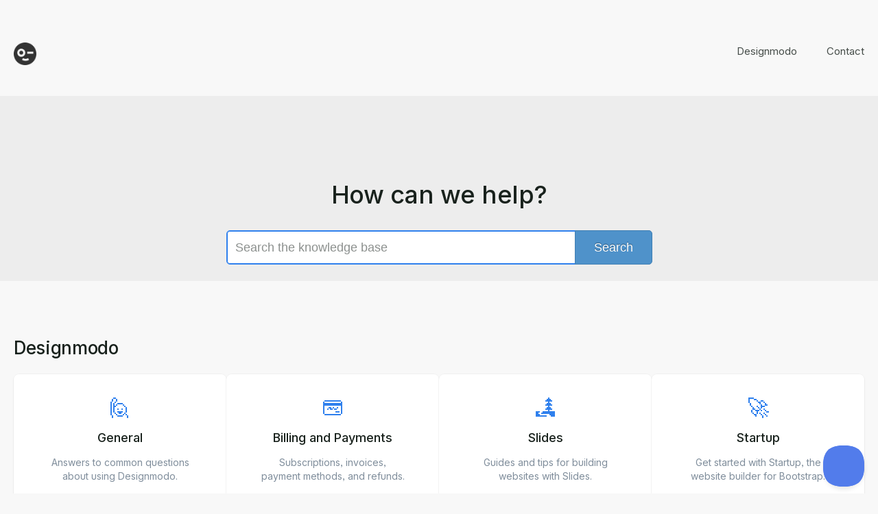

--- FILE ---
content_type: text/html; charset=utf-8
request_url: https://help.designmodo.com/
body_size: 3382
content:


<!DOCTYPE html>
<html>
    
<head>
    <meta charset="utf-8"/>
    <title>Designmodo Knowledge Base</title>
    <meta name="viewport" content="width=device-width, maximum-scale=1"/>
    <meta name="apple-mobile-web-app-capable" content="yes"/>
    <meta name="format-detection" content="telephone=no">
    <meta name="description" content="Explore the Designmodo Knowledge Base for guides, tips, and answers on email and website design."/>
    <meta name="author" content="Designmodo Inc."/>
    <link rel="canonical" href="https://help.designmodo.com"/>
    

    
        <link rel="stylesheet" href="//d3eto7onm69fcz.cloudfront.net/assets/stylesheets/launch-1768675177883.css">
    
    <style>
        body { background: #ffffff; }
        .navbar .navbar-inner { background: #2f80ed; }
        .navbar .nav li a, 
        .navbar .icon-private-w  { color: #c0c0c0; }
        .navbar .brand, 
        .navbar .nav li a:hover, 
        .navbar .nav li a:focus, 
        .navbar .nav .active a, 
        .navbar .nav .active a:hover, 
        .navbar .nav .active a:focus  { color: #ffffff; }
        .navbar a:hover .icon-private-w, 
        .navbar a:focus .icon-private-w, 
        .navbar .active a .icon-private-w, 
        .navbar .active a:hover .icon-private-w, 
        .navbar .active a:focus .icon-private-w { color: #ffffff; }
        #serp-dd .result a:hover,
        #serp-dd .result > li.active,
        #fullArticle strong a,
        #fullArticle a strong,
        .collection a,
        .contentWrapper a,
        .most-pop-articles .popArticles a,
        .most-pop-articles .popArticles a:hover span,
        .category-list .category .article-count,
        .category-list .category:hover .article-count { color: #4381b5; }
        #fullArticle, 
        #fullArticle p, 
        #fullArticle ul, 
        #fullArticle ol, 
        #fullArticle li, 
        #fullArticle div, 
        #fullArticle blockquote, 
        #fullArticle dd, 
        #fullArticle table { color:#585858; }
    </style>
    
        <link rel="stylesheet" href="//s3.amazonaws.com/helpscout.net/docs/assets/61800fa96a8a6772ed86a4fd/attachments/6843467ecb52205c37e3aac6/helpscout.css">
    
    <link rel="apple-touch-icon-precomposed" href="//d33v4339jhl8k0.cloudfront.net/docs/assets/61800fa96a8a6772ed86a4fd/images/6841759f25b2785551a602da/Designmodo-Logo-Icon.png">
    <link rel="shortcut icon" type="image/png" href="//d33v4339jhl8k0.cloudfront.net/docs/assets/61800fa96a8a6772ed86a4fd/images/6841759f595d4c2f006d62de/Designmodo-Logo-Icon.png">
    <!--[if lt IE 9]>
    
        <script src="//d3eto7onm69fcz.cloudfront.net/assets/javascripts/html5shiv.min.js"></script>
    
    <![endif]-->
    
        <script type="application/ld+json">
        {"@context":"https://schema.org","@type":"WebSite","url":"https://help.designmodo.com","potentialAction":{"@type":"SearchAction","target":"https://help.designmodo.com/search?query={query}","query-input":"required name=query"}}
        </script>
    
    
        <!-- Google tag (gtag.js) -->
<script async src="https://www.googletagmanager.com/gtag/js?id=G-8FKY4Q4LXV"></script>
<script>
  window.dataLayer = window.dataLayer || [];
  function gtag(){dataLayer.push(arguments);}
  gtag('js', new Date());

  gtag('config', 'G-8FKY4Q4LXV');
</script>

<script defer data-domain="help.designmodo.com" src="https://plausible.io/js/script.js"></script>
<link rel="icon" type="image/svg+xml" href="https://designmodo.com/wp-content/themes/designmodo/assets/favicon/favicon.svg" />

    
</head>
    <body>
        <script>
            window.onload = function() {
                $("#searchBar input.search-query" ).focus();
            };
        </script>
        
<header id="mainNav" class="navbar">
    <div class="navbar-inner">
        <div class="container-fluid">
            <a class="brand" href="/">
            
                
                    <img src="//d33v4339jhl8k0.cloudfront.net/docs/assets/61800fa96a8a6772ed86a4fd/images/6841759fe837050ccabe426a/Designmodo-Logo-Icon.png" alt="Designmodo Knowledge Base" width="75" height="75">
                

            
            </a>
            
                <button type="button" class="btn btn-navbar" data-toggle="collapse" data-target=".nav-collapse">
                    <span class="sr-only">Toggle Navigation</span>
                    <span class="icon-bar"></span>
                    <span class="icon-bar"></span>
                    <span class="icon-bar"></span>
                </button>
            
            <div class="nav-collapse collapse">
                <nav role="navigation"><!-- added for accessibility -->
                <ul class="nav">
                    
                    
                        
                            <li  id="designmodo"><a href="/collection/62-designmodo">Designmodo  <b class="caret"></b></a></li>
                        
                            <li  id="postcards-email-builder"><a href="/collection/346-postcards-email-builder">Postcards Email Builder  <b class="caret"></b></a></li>
                        
                    
                    
                        <li id="contact"><a href="#" class="contactUs" onclick="window.Beacon('open')">Contact</a></li>
                        <li id="contactMobile"><a href="#" class="contactUs" onclick="window.Beacon('open')">Contact</a></li>
                    
                </ul>
                </nav>
            </div><!--/.nav-collapse -->
        </div><!--/container-->
    </div><!--/navbar-inner-->
</header>
        <section id="docsSearch">
            
                <h1>How can we help?</h1>
            
             

<form action="/search" method="GET" id="searchBar" autocomplete="off">
    
                <input type="text" name="query" title="search-query" class="search-query" placeholder="Search the knowledge base" aria-label="Search the knowledge base" value="">
                <button type="submit" aria-label="Search"><i class="icon-search lp"></i><span>Search</span></button>
                <div id="serp-dd" style="display:none;">
                    <ul class="result"></ul>
                </div>
            
</form>

        </section><!--/docsSearch-->
        <section id="contentArea" class="container-fluid">
            

    <div id="noResults" style="display:none;">No results found</div>
    
        
            
                <section class="collection-category" id="collection-category-62">
                    <h2 id="collection-62"><a href="/collection/62-designmodo">Designmodo</a></h2>
                    <section class="category-list">
                    
                        
                            <a class="category" id="category-82" href="/category/82-get-started">
                                <h3>General</h3>
                                <p>Answers to common questions about using Designmodo.</p>
                                <p class="article-count">                                    
                                    
                                        <span class="notranslate">4</span> articles
                                                                        
                                </p>
                            </a><!-- /category -->
                        
                    
                        
                            <a class="category" id="category-77" href="/category/77-billing-and-payments">
                                <h3>Billing and Payments</h3>
                                <p>Subscriptions, invoices, payment methods, and refunds.</p>
                                <p class="article-count">                                    
                                    
                                        <span class="notranslate">5</span> articles
                                                                        
                                </p>
                            </a><!-- /category -->
                        
                    
                        
                            <a class="category" id="category-121" href="/category/121-slides">
                                <h3>Slides</h3>
                                <p>Guides and tips for building websites with Slides.</p>
                                <p class="article-count">                                    
                                    
                                        <span class="notranslate">12</span> articles
                                                                        
                                </p>
                            </a><!-- /category -->
                        
                    
                        
                            <a class="category" id="category-313" href="/category/313-startup">
                                <h3>Startup</h3>
                                <p>Get started with Startup, the website builder for Bootstrap.</p>
                                <p class="article-count">                                    
                                    
                                        <span class="notranslate">2</span> articles
                                                                        
                                </p>
                            </a><!-- /category -->
                        
                    
                    </section><!-- /category-list -->
                </section><!-- /collection -->
            
                <section class="collection-category" id="collection-category-346">
                    <h2 id="collection-346"><a href="/collection/346-postcards-email-builder">Postcards Email Builder</a></h2>
                    <section class="category-list">
                    
                        
                            <a class="category" id="category-349" href="/category/349-general">
                                <h3>General</h3>
                                <p>Start here to learn the basics of using Postcards.</p>
                                <p class="article-count">                                    
                                    
                                        <span class="notranslate">18</span> articles
                                                                        
                                </p>
                            </a><!-- /category -->
                        
                    
                        
                            <a class="category" id="category-350" href="/category/350-editor">
                                <h3>Editor</h3>
                                <p>Dive into the Postcards editor and learn how to use it.</p>
                                <p class="article-count">                                    
                                    
                                        <span class="notranslate">23</span> articles
                                                                        
                                </p>
                            </a><!-- /category -->
                        
                    
                        
                            <a class="category" id="category-351" href="/category/351-integrations">
                                <h3>Integrations</h3>
                                <p>Connect Postcards with your favorite tools and platforms.</p>
                                <p class="article-count">                                    
                                    
                                        <span class="notranslate">37</span> articles
                                                                        
                                </p>
                            </a><!-- /category -->
                        
                    
                    </section><!-- /category-list -->
                </section><!-- /collection -->
            
        
    

            <footer class="center">
                

<p>&copy;
    
        <a href="https://designmodo.com/">Designmodo Inc.</a>
    
    2026. <span>Powered by <a rel="nofollow noopener noreferrer" href="https://www.helpscout.com/docs-refer/?co=Designmodo+Inc.&utm_source=docs&utm_medium=footerlink&utm_campaign=Docs+Branding" target="_blank">Help Scout</a></span>
    
        
    
</p>

            </footer>
        </section><!--/.fluid-container-->
        
            

<script id="beaconLoader" type="text/javascript">!function(e,t,n){function a(){var e=t.getElementsByTagName("script")[0],n=t.createElement("script");n.type="text/javascript",n.async=!0,n.src="https://beacon-v2.helpscout.net",e.parentNode.insertBefore(n,e)}if(e.Beacon=n=function(t,n,a){e.Beacon.readyQueue.push({method:t,options:n,data:a})},n.readyQueue=[],"complete"===t.readyState)return a();e.attachEvent?e.attachEvent("onload",a):e.addEventListener("load",a,!1)}(window,document,window.Beacon||function(){});</script>
<script type="text/javascript">window.Beacon('init', 'a6466152-e1cc-43ea-a7db-3c8c2901f8c8')</script>

<script type="text/javascript">
    function hashChanged() {
        var hash = window.location.hash.substring(1); 
        if (hash === 'contact') {
            window.Beacon('open')
        }
    }

    if (window.location.hash) {
        hashChanged()
    }

    window.onhashchange = function () {
        hashChanged()
    }

    window.addEventListener('hashchange', hashChanged, false);

</script>

        
        
    <script src="//d3eto7onm69fcz.cloudfront.net/assets/javascripts/app4.min.js"></script>

<script>
// keep iOS links from opening safari
if(("standalone" in window.navigator) && window.navigator.standalone){
// If you want to prevent remote links in standalone web apps opening Mobile Safari, change 'remotes' to true
var noddy, remotes = false;
document.addEventListener('click', function(event) {
noddy = event.target;
while(noddy.nodeName !== "A" && noddy.nodeName !== "HTML") {
noddy = noddy.parentNode;
}

if('href' in noddy && noddy.href.indexOf('http') !== -1 && (noddy.href.indexOf(document.location.host) !== -1 || remotes)){
event.preventDefault();
document.location.href = noddy.href;
}

},false);
}
</script>
    </body>
</html>


--- FILE ---
content_type: text/css
request_url: https://s3.amazonaws.com/helpscout.net/docs/assets/61800fa96a8a6772ed86a4fd/attachments/6843467ecb52205c37e3aac6/helpscout.css
body_size: 17975
content:
@import "https://rsms.me/inter/inter.css";html,body{font-family:Inter,-apple-system,BlinkMacSystemFont,Segoe UI,Helvetica,Arial,sans-serif!important}@supports (font-variation-settings:normal){html,body{font-family:Inter var,-apple-system,BlinkMacSystemFont,Segoe UI,Helvetica,Arial,sans-serif!important}}body{-webkit-font-smoothing:antialiased;font-variation-settings:"opsz" 14;font-feature-settings:"ss03" on,"cv03" on,"cv04" on,"cv06" on,"cv09" on;background-color:#f8f8f8;overflow-x:hidden}h1,h2,h3,h4,h5{color:#19221d;font-weight:600}strong{color:inherit;font-weight:600}#mainNav{z-index:2;position:relative}#mainNav .container-fluid{min-height:60px;margin-top:30px;line-height:60px}.container-fluid{max-width:1440px}footer p{color:#556575;font-size:13px}footer p a{color:#556575}.category-list{justify-content:center;gap:20px;display:flex}.category-list .category{box-sizing:border-box;background-color:#fff;border:none;border-radius:8px;width:100%;margin:0;padding:40px 50px;transition:all .25s ease-in-out;display:inline-block;box-shadow:0 0 0 1px #00000008,0 3px 3px #0000000d}.category-list .category:hover{background-color:#fff;box-shadow:0 4px 4px #00000003,0 8px 30px #19221d14}.category-list .category:hover .article-count{color:#2f80ed}.category-list .category:focus .article-count,.category-list .category:active .article-count{color:#1d5cb2}.category-list .category p{color:#7f8d9b;margin-bottom:15px;font-size:14px;line-height:20px}.category-list .category .article-count{color:#2f80ed;margin-bottom:0;transition:color .2s ease-in-out}.category-list h3{color:#19221d;margin-bottom:15px;font-size:18px;font-weight:500}.category-list.two-col .category{width:100%;min-height:240px;margin-bottom:30px}.category-list.two-col .category:last-child{margin-right:0}.collection-category h2{letter-spacing:-.35px;margin-bottom:20px;padding:0;font-size:26px;font-weight:500}.collection-category h2 a{color:#19221d}.collection-category .category-list{margin-bottom:50px}.nav-collapse .nav{margin-top:40px}.navbar .navbar-inner{box-shadow:none;background-color:#f8f8f8}.navbar .nav>li>a{-webkit-font-smoothing:auto;padding:0 20px;font-size:15px}.navbar .nav>li>a:hover{color:#2f80ed}.navbar .nav #contact a{padding-right:0}.navbar .nav li a{color:#454c48;transition:color .2s}.navbar .nav li a:hover,.navbar .nav li a:active{color:#2f80ed!important}.navbar .nav .active .caret{display:none}.navbar .nav .active a{color:#2f80ed;font-weight:500}.navbar .icon-private-w{color:#454c48;transition:color .2s}.navbar .brand img{width:33px;height:33px}.navbar .btn-navbar{margin-right:0;padding-right:0;right:0}.navbar .btn-navbar .icon-bar{width:20px}.nav .icon-private-w{opacity:.6;background-image:url(https://designmodo.com/wp-content/themes/designmodo/assets/img/hs/icon--lock-white.svg);background-repeat:no-repeat;background-size:cover;width:24px;height:24px;display:inline-block;position:relative;top:5px;left:-2px}.nav .icon-private-w:before{display:none}.nav>li.active .icon-private-w,.nav>li a:hover .icon-private-w{opacity:1}#docsSearch{background-color:#ededed;border:none;margin-top:34px;margin-bottom:80px;padding:0;position:relative}#docsSearch:before,#docsSearch:after{pointer-events:none}#docsSearch h1{color:#19221d;letter-spacing:-.35px;text-align:center;z-index:2;margin:0;padding-top:3.25em;font-size:36px;font-weight:500;line-height:55px;display:block;position:relative}#searchBar{z-index:2}#searchBar .search-query{padding:0 55px 0 12px}#searchBar .search-query::-moz-placeholder{color:#19221d80}#searchBar .search-query::placeholder{color:#19221d80}#searchBar button .icon-search{color:#2f80ed;font-size:20px}input[type=text],input[type=email],textarea{box-shadow:none;background-color:#fff;border:1px solid #e4e8ed;border-radius:4px;padding:0 12px;font-size:14px;font-weight:500}input[type=text]:focus,input[type=email]:focus,textarea:focus{border-color:#2f80ed!important;box-shadow:inset 0 0 0 1px #2f80ed!important}input[type=text]::-moz-placeholder,input[type=email]::-moz-placeholder,textarea::-moz-placeholder{color:#33333380;font-weight:500}input[type=text]::placeholder,input[type=email]::placeholder,textarea::placeholder{color:#33333380;font-weight:500}label{color:#333c;font-size:15px}.btn,input[type=submit]{text-shadow:none;color:#fff;background:#2f80ed;border:none;border-radius:6px;width:90px;height:42px;font-size:17px;font-weight:500}.contentWrapper{color:#556575;word-break:break-word;background-color:#fff;border:0;border-radius:10px;padding:30px;box-shadow:0 0 0 1px #0000000d,0 5px 20px #f1f3f5,0 3px 3px #0000000d}.contentWrapper h1{letter-spacing:-.021em;margin-bottom:.5em;font-size:30px;font-weight:600}.contentWrapper a{color:#2f80ed}.contentWrapper a:hover{color:#1d5cb2;text-decoration:underline}.contentWrapper p.descrip{color:#556575;margin-top:0;margin-bottom:25px;font-size:18px;line-height:1.6}.related{color:#556575;word-break:break-word;background-color:#fff;border:0;border-radius:4px;margin-top:30px;padding:30px;box-shadow:0 0 0 1px #0000000d,0 5px 20px #f1f3f5,0 3px 3px #0000000d}.related h3{letter-spacing:.7px;padding-left:0;font-size:13px}.related ul,.related ul>li a{margin-left:0}a{color:#2f80ed}a:hover{color:#1d5cb2;text-decoration:underline}#fullArticle{margin:0 auto}#fullArticle p{color:#474e4a;margin-bottom:1.5em;font-size:16px;line-height:1.55}#fullArticle ul,#fullArticle ol{color:#19221d;margin-bottom:1.5em;font-size:16px;line-height:1.55}#fullArticle li{color:#19221d;margin-bottom:10px;font-size:16px;line-height:1.55}#fullArticle div,#fullArticle blockquote{color:#19221d;margin-bottom:1.5em;font-size:16px;line-height:1.55}#fullArticle dd{color:#19221d;margin-bottom:1.5em;margin-left:40px;font-size:16px;line-height:1.55}#fullArticle table{color:#19221d;margin-bottom:1.5em;font-size:16px;line-height:1.55}#fullArticle a strong{color:#2f80ed}#fullArticle a:hover,#fullArticle a:focus{color:#1d5cb2}#fullArticle h1.title{margin:0 1em 1.2em 0}#fullArticle h2{letter-spacing:-.019em;font-weight:600}#fullArticle h3{-webkit-font-smoothing:auto;color:#19221d;margin:1.8em 0 .8em;font-size:22px;font-weight:600;line-height:32px}#fullArticle h4{-webkit-font-smoothing:auto;color:#19221d;margin:2em 0 1.25em;font-size:18px;font-weight:600;line-height:28px}#fullArticle h5{-webkit-font-smoothing:auto;color:#19221d;margin:1em 0 .5em;font-size:16px;font-weight:600;line-height:22px}#fullArticle img{border:1px solid #d5dce1;margin:2em 0 3em;padding:0}#fullArticle .index-list{background:#f9fafa;border-left:4px solid #aaaeb7;margin:3em 0;padding:15px 0}#fullArticle .index-list:before,#fullArticle .index-list:after{content:"";line-height:0;display:table}#fullArticle .index-list:after{clear:both}#fullArticle .index-list ul{float:left;width:100%;margin:.7em 25px 0 0;list-style:none}#fullArticle .index-list li{padding-left:25px}#fullArticle .index-list h4{text-transform:uppercase;letter-spacing:.7px;margin:0;padding:8px 26px 0;font-size:13px;font-weight:500}#fullArticle dt{background:#19221d80;width:26px;height:26px;padding:0;font-size:14px;font-weight:500;line-height:26px}#fullArticle .callout-yellow{background:#fff6e3;border-color:#ffc555;border-left-width:4px;margin:2em 0 4em}#fullArticle .callout-blue,#fullArticle .callout-red,#fullArticle .callout-green,#fullArticle .callout{border-left-width:4px}#fullArticle .private-note{background:#fff6e3 url(https://designmodo.com/wp-content/themes/designmodo/assets/img/hs/icon--lock.svg) right 18px top 18px no-repeat;border-color:#ffc555;border-left-width:4px;margin:2em 0 4em;padding:20px 24px}#fullArticle .private-note>h4{margin-top:0}#fullArticle .callout-yellow.dashed{border-left-width:1px}#fullArticle strong{color:#474e4a}#fullArticle strong a{color:#2f80ed}#fullArticle .admin-edit{box-shadow:none;color:#1087d8;background-color:#fff;border:1px solid #c2cbd3;width:auto;height:24px;margin-top:-20px;margin-bottom:30px;font-size:13px;line-height:26px;transition:all .2s ease-in-out}#fullArticle .admin-edit:hover{border-color:#57b0fb}.articleList{box-sizing:border-box;margin-top:34px;padding-top:25px;position:relative}.articleList:before{content:"";background:#aaa;width:50px;height:4px;position:absolute;top:0;left:0}.articleList li{margin:1em 0;padding-left:0;font-size:18px}.articleList li a:hover span{color:#1d5cb2;text-decoration:none}.articleList li a i{display:none}.articleList a{margin-left:0}#sidebar h3{letter-spacing:1.5px;opacity:.4;color:#19221d;font-size:14px;font-weight:700}#sidebar .nav-list{margin:0 0 20px}#sidebar .nav-list a{color:#474e4a;padding:8px 15px 8px 0;font-size:15px}#sidebar .nav-list a:hover{color:#2f80ed}#sidebar .nav-list .active a{color:#19221d;cursor:default;font-weight:600}#sidebar .nav-list .active a:hover,#sidebar .nav-list .active a:focus{color:#19221d;font-weight:600}#sidebar form .search-query{border:1px solid #e6e7e8;border-radius:5px;height:42px;font-size:14px}.icon-arrow:before{color:#253642}#searchBar.sm button{background:url(https://designmodo.com/wp-content/themes/designmodo/assets/img/hs/icon-search.svg) 50% no-repeat;width:40px;top:1px;right:0}#searchBar.sm button:hover{background:url(https://designmodo.com/wp-content/themes/designmodo/assets/img/hs/icon-search.svg) 50% no-repeat}#categoryHead .sort{position:relative;top:0}#categoryHead .sort select{height:28px;font-size:12px}#main-content{box-sizing:border-box;background:0 0}.articleFoot p,.articleFoot time{color:#556575;font-style:normal;font-family:Inter,-apple-system,BlinkMacSystemFont,Segoe UI,Helvetica,Arial,sans-serif!important}.articleFoot i{color:#c5ced6}#sbContact{color:#556575;border-bottom:1px dotted #d5dce1}.articleRatings{color:#556575;box-shadow:none;background:#fff;border:2px solid #e5e9ec;border-radius:5px;margin:3em 0 4em}.icon-search:before,.icon-article-doc{display:none}b{-webkit-font-smoothing:auto;font-weight:500}#serp{box-sizing:border-box}#serp h1 strong{color:#6269c5}#serp .articleList>li{border-bottom:1px solid #e5e9ec;margin:1em 0 0;padding:.5em 0 1.5em}#serp .articleList>li a{margin-bottom:5px;font-weight:500}#serp .articleList>li p{text-overflow:ellipsis;white-space:nowrap;margin:0;font-size:15px;line-height:1.5;overflow:hidden}#serp .articlesFound,#serp .nada{color:#748494}#serp-dd{border:none;border-radius:5px;top:85px}#serp-dd .result a{padding:12px 15px}#serp-dd .result>li.active{background:#f1f3f5}#serp-dd .result>li.active a{color:#1d5cb2!important}#serp-dd .result>li{position:relative}#serp-dd .result>li.private a{color:#748494}#serp-dd .icon-private-w{background-image:url(https://designmodo.com/wp-content/themes/designmodo/assets/img/hs/icon--lock.svg);background-size:cover;width:24px;height:24px;display:inline-block;position:absolute;top:9px}#serp-dd .icon-private-w:before{display:none}#serp-dd.sb{width:375px;top:45px}#contactModal{border:0;border-radius:10px;width:600px;margin-left:-300px;top:8%}#contactModal h2{color:#19221d;letter-spacing:-.35px;border:0;border-radius:10px 10px 0 0;padding:40px 0 10px 60px;font-size:28px;font-weight:500}#contactModal .control-label{float:none;color:#556575;text-align:left;width:100%;margin:0 0 5px;padding:0;font-size:14px;font-weight:400;display:block}#contactModal .controls{margin:0}#contactModal input[type=text],#contactModal input[type=email],#contactModal textarea{box-sizing:border-box;width:100%;min-height:42px}#contactModal .modal-body{padding:15px 60px 40px}#contactModal #md-message{width:100%;height:70px;padding:14px}#contactModal .form-actions{padding:0}#contactModal input[type=submit].btn{background:#6753e0;width:100%;height:52px;transition:all .2s ease-in-out}#contactModal input[type=submit].btn:hover,#contactModal input[type=submit].btn:focus,#contactModal input[type=submit].btn:active{color:#fff;background:#232a5c}#contactModal .icon-close{opacity:.7;background-image:url(https://designmodo.com/wp-content/themes/designmodo/assets/img/hs/icon--cross.svg);background-size:cover;width:24px;height:24px;transition:opacity .2s;display:inline-block}#contactModal .icon-close:before{display:none}#contactModal .icon-close:hover{opacity:1}#contactModal #closeBtn{right:14px}#contactModal .control-group{margin-bottom:20px}#file-upload:focus{box-shadow:none!important;border:none!important}#contentArea>.appMessage{color:#268c55;background:#e3fbee;border:1px solid #56c288;border-radius:4px;width:390px;margin:0 auto;padding:12px 30px;position:relative;top:-25px;font-size:15px!important}#contentArea>.appMessage em{color:#268c55;text-transform:none;background:0 0;margin-right:0;padding-left:22px;font-size:16px;font-weight:500;position:relative}#contentArea>.appMessage em:before{content:"";background-image:url(https://designmodo.com/wp-content/themes/designmodo/assets/img/hs/icon--check.svg);width:24px;height:24px;position:absolute;top:-2px;left:-4px}.appMessage{color:#1d5cb2;background:#d6edff;padding:12px 30px;font-size:14px!important}.appMessage em{background:#1292ee;font-weight:500;line-height:1.1}.modal-backdrop{background:#131117}.modal-backdrop.in{opacity:.8}#contactForm input{box-sizing:border-box;width:100%;min-height:42px}#contactForm textarea{box-sizing:border-box;width:100%;min-height:42px;padding:14px}#contactForm input.btn{background:#6753e0;width:auto;min-width:150px;height:52px;transition:all .2s ease-in-out}#contactForm input.btn:hover{color:#fff;background:#232a5c}#contactForm input.btn:focus,#contactForm input.btn:active{color:#fff;border:1px solid}#contactForm .control-group,.abuse .control-group{margin-bottom:20px}.icon-print{opacity:.7;background-image:url(https://designmodo.com/wp-content/themes/designmodo/assets/img/hs/icon--print.svg);background-size:cover;width:24px;height:24px;transition:opacity .2s;display:inline-block}.icon-print:before{display:none}.icon-print:hover{opacity:1}#errorContainer .icon-error{color:#ffc555;font-size:36px}#errorContainer p{color:#556575}@media screen and (width<=1200px){.category-list{flex-wrap:wrap}.category-list .category{width:calc(50% - 10px)}}@media screen and (width<=600px){.category-list .category{width:100%}}@media screen and (width>=1025px){#searchBar{width:635px;display:block}#searchBar .search-query{color:#474e4a;letter-spacing:.2px;border-color:#fff;width:calc(100% - 172px);height:55px;margin-right:0;padding:0 15px;transition:all .2s ease-in-out;display:block;font-family:Inter,-apple-system,BlinkMacSystemFont,Segoe UI,Helvetica,Arial,sans-serif!important}#searchBar button{height:55px;text-shadow:none;background-color:#2f80ed;border:none;border-radius:4px;width:160px;font-size:17px;font-weight:500;transition:all .2s ease-in-out;display:inline-block}#searchBar button:hover,#searchBar button:active{background:#1872eb}}@media screen and (width<=768px){.navbar .nav>li>a{padding:15px 20px}.navbar .btn-navbar{margin-top:32px}.navbar .btn-navbar .icon-bar{background:#fff}#contactMobile{display:block}.articleList li{font-size:16px}#sidebar{margin-top:40px}#main-content{margin:20px 0 0}}@media screen and (width>=768px){.nav #internal{position:relative}#searchBar{width:440px}#fullArticle h4{font-size:17px;line-height:24px}}@media screen and (width<=1024px){#docsSearch{background-position:0 100%,100% 100%;background-repeat:no-repeat,no-repeat;background-size:auto 270px,auto 270px;height:240px;margin-bottom:50px}#docsSearch h1{max-width:400px;margin:0 auto;padding-top:2em;padding-left:10%;padding-right:10%;font-size:30px;line-height:1.3}#searchBar button{text-shadow:none;background:url(https://designmodo.com/wp-content/themes/designmodo/assets/img/hs/icon-search.svg) 50% no-repeat;border:0;padding:0 30px;transition:all .2s ease-in-out;position:absolute;right:0}#searchBar button .icon-search{display:block}#searchBar button:hover,#searchBar button:focus,#searchBar button:active{filter:brightness(.8);background:url(https://designmodo.com/wp-content/themes/designmodo/assets/img/hs/icon-search.svg) 50% no-repeat}#searchBar button span{display:none}}@media screen and (width>=1025px) and (width<=1899px){#docsSearch{height:360px}#docsSearch h1{padding-top:2.8em;font-size:36px}}@media screen and (width>=1025px) and (width<=1399px){#docsSearch:before{left:5%}#docsSearch:after{left:90%}}@media screen and (width>=1300px){#docsSearch:before{left:10%}#docsSearch:after{left:85%}}@media screen and (width>=1900px){#docsSearch{height:400px}#docsSearch:before{width:580px;left:18%}#docsSearch:after{width:580px;left:84%}}@media screen and (width>=2300px){#docsSearch:before{left:20%}#docsSearch:after{left:80%}}@media screen and (width>=1400px){#contentArea:before{opacity:1;transform:translate(260px)}}@media screen and (width<=767px){#searchBar{width:80%}}@media screen and (width>=1440px){#searchBar{width:712px}}@media screen and (width>=768px) and (width<=1000px){.contentWrapper{padding:50px 55px}}@media screen and (width>=1000px){.contentWrapper{padding:70px 90px}.contentWrapper h1{font-size:36px}.contentWrapper p.descrip{max-width:30rem;margin-bottom:0}.related{padding:40px 90px}#fullArticle .index-list li{float:left;width:45%}#categoryHead .sort{position:absolute;top:8px;right:0}.appMessage{padding:12px 90px}}@media screen and (width>=768px) and (width<=999px){.appMessage{padding:12px 55px}}@media screen and (width<=480px){body div#hs-eu-cookie-confirmation div#hs-eu-cookie-confirmation-inner p{font-size:14.5px!important}}.navbar #designmodo-general,.navbar #postcards-email-builder{display:none}#category-82:before{content:"🙋";width:32px;height:32px;font-size:32px;display:inline-block}#category-77:before{content:"💳";width:32px;height:32px;font-size:32px;display:inline-block}#category-121:before{content:"🏞️";width:32px;height:32px;font-size:32px;display:inline-block}#category-313:before{content:"🚀";width:32px;height:32px;font-size:32px;display:inline-block}#category-349:before{content:"💌";width:32px;height:32px;font-size:32px;display:inline-block}#category-350:before{content:"🎨";width:32px;height:32px;font-size:32px;display:inline-block}#category-351:before{content:"🧩";width:32px;height:32px;font-size:32px;display:inline-block}